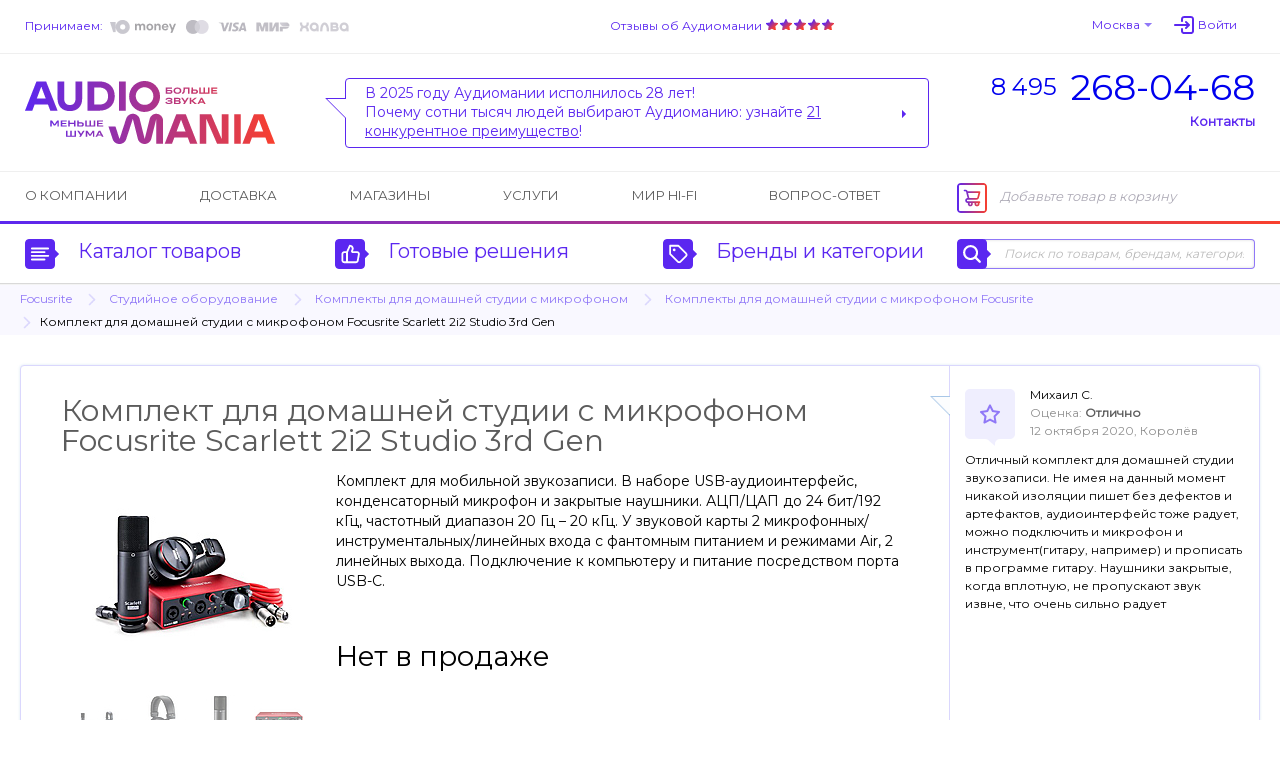

--- FILE ---
content_type: text/html; charset=UTF-8
request_url: https://www.audiomania.ru/home_record_mic_sets/focusrite/focusrite_scarlett_2i2_studio_3rd_gen.html
body_size: 16016
content:
<!DOCTYPE html>
<html>
<head>
	<title>Focusrite Scarlett 2i2 Studio 3rd Gen - комплект для домашней студии с микрофоном | Купить в магазине Аудиомания</title>
	<meta name="Description" content="Комплект для домашней студии с микрофоном Focusrite Scarlett 2i2 Studio 3rd Gen. Подробное описание и характеристики модели, отзывы покупателей, тесты, статьи и обзоры на нашем сайте. Доставка по всей России, салоны в Москве. Тел. (495) 268-04-68">
	<meta name="Keywords" content="Focusrite, Scarlett, 2i2, Studio, 3rd, Gen, комплект, для, домашней, студии, микрофоном, Купить, магазине, Аудиомания, Комплект, Подробное, описание, характеристики, модели, отзывы, покупателей, тесты, статьи, обзоры, нашем, сайте, Доставка, всей, России, салоны, Москве">
	<meta name="format-detection" content="telephone=no"/>
	<meta http-equiv="imagetoolbar" content="no"/>
	<meta http-equiv="Content-Type" content="text/html; charset=utf-8"/>
	<link rel="shortcut icon" type="image/x-icon" href="//img.audiomania.ru/favicon.ico"/>
	<link rel="canonical" href="https://www.audiomania.ru/home_record_mic_sets/focusrite/focusrite_scarlett_2i2_studio_3rd_gen.html"/>
	<link rel="alternate" media="only screen and (max-width: 640px)" href="https://m.audiomania.ru/home_record_mic_sets/focusrite/focusrite_scarlett_2i2_studio_3rd_gen.html">
	<link rel="apple-touch-icon" sizes="180x180" href="//img.audiomania.ru/imgs/apple-touch-icon.png">
	<link rel="icon" type="image/png" sizes="192x192" href="//img.audiomania.ru/imgs/android-chrome-192x192.png">
	<link rel="manifest" href="/manifest.json">
	<meta property="og:title" content="Комплект для домашней студии с микрофоном Focusrite Scarlett 2i2 Studio 3rd Gen"/>
	<meta property="og:url" content="https://www.audiomania.ru/home_record_mic_sets/focusrite/focusrite_scarlett_2i2_studio_3rd_gen.html"/>
	<meta property="og:site_name" content="Аудиомания - Хороший звук от А до Я"/>
	<meta property="og:type" content="website"/>
	<meta property="og:image" content="https://img.audiomania.ru/pics/goods/big/focusrite_scarlett_2i2_studio_3rd_gen_1123174473-1.jpg"/>
	<link href='https://fonts.googleapis.com/css?family=Montserrat' rel='stylesheet'>
	<link rel="stylesheet" type="text/css" href="//img.audiomania.ru/css/v5/common.css?89"/>
	<link rel="stylesheet" type="text/css" href="//img.audiomania.ru/css/v5/v4.css?167"/>
	<link rel="stylesheet" type="text/css" href="//img.audiomania.ru/css/v5/content/card.css?26"/>
	<link rel="stylesheet" href="//img.audiomania.ru/css/v5/plugins/jquery.fancybox.css?v=2.1.5" media="screen">
	<!--[if IE 7]><link rel="stylesheet" type="text/css" href="//img.audiomania.ru/css/v5/fix/ie7.css?1" /><![endif]-->
	<!--[if IE 8]><link rel="stylesheet" type="text/css" href="//img.audiomania.ru/css/v5/fix/ie8.css" /><![endif]-->
	<!--[if IE 9]><link rel="stylesheet" type="text/css" href="//img.audiomania.ru/css/v5/fix/ie9.css" /><![endif]-->
	<script type="text/javascript" src="//img.audiomania.ru/js/jquery-1.10.2.min.js"></script>
	<script type="text/javascript" src="//img.audiomania.ru/js/plugins/jquery-scrolltofixed-min.js"></script>
	<script type="text/javascript" src="//img.audiomania.ru/js/plugins/jquery.scrollTo.min.js"></script>
	<script type="text/javascript" src="//img.audiomania.ru/js/plugins/jquery.fancybox.pack.js?v=2.1.5"></script>	
	<script type="text/javascript" src="//img.audiomania.ru/js/plugins/slider.js?1"></script>
	<script type="text/javascript" src="//img.audiomania.ru/js/plugins/layout.js?123"></script>
	<script type="text/javascript" src="//img.audiomania.ru/js/plugins/content.js?2"></script>
	<script type="text/javascript" src="//img.audiomania.ru/js/plugins/tooltip.js"></script>
	<script type="text/javascript" src="//img.audiomania.ru/js/plugins/combobox.js"></script>
	<script type="text/javascript" src="//img.audiomania.ru/js/content/v4.js?292"></script>
	<script type="text/javascript" src="//img.audiomania.ru/js/content/card.js"></script>
	<script src="//code.jivo.ru/widget/oMqXEJzRyz" async></script>
	<script type="text/javascript" async src="https://searchcdn2.leadrive.me/c/am2/bundle.js"></script>
	<script type="text/javascript">
	var yaParams = {}; var yaCounter79823 = 1;
	(function(m,e,t,r,i,k,a){m[i]=m[i]||function(){(m[i].a=m[i].a||[]).push(arguments)};
	m[i].l=1*new Date();
	for (var j = 0; j < document.scripts.length; j++) {if (document.scripts[j].src === r) { return; }}
	k=e.createElement(t),a=e.getElementsByTagName(t)[0],k.async=1,k.src=r,a.parentNode.insertBefore(k,a)})
	(window, document, 'script', 'https://mc.yandex.ru/metrika/tag.js', 'ym');
	ym(79823, 'init', { clickmap:true, trackLinks:true, accurateTrackBounce:true, webvisor:true, ecommerce:'dataLayer', params:window.yaParams||{ } });
	</script>
	<script>(function(w,d,s,l,i){w[l]=w[l]||[];w[l].push({'gtm.start':new Date().getTime(),event:'gtm.js'});var f=d.getElementsByTagName(s)[0],j=d.createElement(s),dl=l!='dataLayer'?'&l='+l:'';j.async=true;j.src='https://www.googletagmanager.com/gtm.js?id='+i+dl;f.parentNode.insertBefore(j,f);})(window,document,'script','dataLayer','GTM-WB92P4');</script>
	<script async="true" type="text/javascript" src="//www.gdeslon.ru/landing.js"></script>
	<script>var _am_region_set='2|Москва|false';</script>
</head>
<body>
<noscript><div><img src="//mc.yandex.ru/watch/79823" style="position:absolute;left:-9999px;" /></div></noscript>
<noscript><iframe src="https://www.googletagmanager.com/ns.html?id=GTM-WB92P4" height="0" width="0" style="display:none;visibility:hidden"></iframe></noscript>
	<div id="fixed-menu">
		<div id="fixed-menu-content">
			<div class="layout clearfix">
				<div class="right-side-basket">
					<ul class="align-justify">
						<li class="cart-empty"><span class="icon-cart-empty rounded-angles"></span>Корзина</li>
						<li class="cart-not-empty" style="display:none;">
							<span class="icon-cart-not-empty"></span>
							<b class="basket-sum">0</b> руб.
							<a class="button blue-button-gradient transition-fast" href="https://www.audiomania.ru/shop/view_basket.html">Оформить заказ</a>
						</li>
					</ul>
				</div>
				<div class="left-side-menu">
					<ul class="align-justify">
						<li>
							<a id="fixed-logo" href="/"></a>
							<span id="fixed-phone" class="phone-msk"><a href="tel:84952680468"><sup>8 495</sup><b>268-04-68</b></a></span>
						</li>
						<li><a id="fixed-catalog-categories-link" class="link-blue-invert transition-faster"><span class="icon-catalog-fixed"></span>Каталог</a></li>
						<li><a id="fixed-search-link" class="link-blue-invert transition-faster"><span class="icon-search-fixed"></span>Поиск</a></li>
						<li><a id="user-profile-link" class="link-blue-invert transition-faster" href="https://www.audiomania.ru/shop/my_orders.html"><span class="icon-user-fixed"></span>Мой кабинет</a></li>
											</ul>
				</div>
			</div>
		</div>
		
		<div id="fixed-catalog-categories" class="slide-menu">
			<div class="layout">
				<ul class="slide-menu-items">
				<li class=rt1><a class="rounded-angles transition-faster" href="/hi-fi_akustika/"><span>Акустические системы</span></a></li>
<li class=rt2><a class="rounded-angles transition-faster" href="/usiliteli/"><span>Усилители</span></a></li>
<li class=rt4><a class="rounded-angles transition-faster" href="/cd_proigryvateli_i_transporty/"><span>CD-проигрыватели и транспорты</span></a></li>
<li class=rt15><a class="rounded-angles transition-faster" href="/setevoy_proigryvatel/"><span>Сетевые проигрыватели</span></a></li>
<li class=rt502><a class="rounded-angles transition-faster" href="/vinyl/"><span>Виниловые проигрыватели и аксессуары</span></a></li>
<li class=rt999776><a class="rounded-angles transition-faster" href="/vinilovye_plastinki/"><span>Виниловые пластинки</span></a></li>
<li class=rt999784><a class="rounded-angles transition-faster" href="/vintazhnye_plastinki/"><span>Винтажные виниловые пластинки</span></a></li>
<li class=rt505><a class="rounded-angles transition-faster" href="/aksessuary_dlya_plastinok/"><span>Всё для виниловых пластинок</span></a></li>
<li class=rt999783><a class="rounded-angles transition-faster" href="/stereokomplekty/"><span>Стереокомплекты</span></a></li>
<li class=rt1001><a class="rounded-angles transition-faster" href="/soundbar/"><span>Саундбары</span></a></li>
<li class=rt999777><a class="rounded-angles transition-faster" href="/dac/"><span>Внешние ЦАПы</span></a></li>
<li class=rt999778><a class="rounded-angles transition-faster" href="/portable_speakers/"><span>Портативные колонки и минисистемы</span></a></li>
<li class=rt999779><a class="rounded-angles transition-faster" href="/naushniki/"><span>Наушники</span></a></li>
<li class=rt999781><a class="rounded-angles transition-faster" href="/portable_hifi/"><span>Портативный Hi-Fi</span></a></li>
<li class=rt1000><a class="rounded-angles transition-faster" href="/mediapleer/"><span>Blu-ray и медиаплееры</span></a></li>
<li class=rt504><a class="rounded-angles transition-faster" href="/av_resivery_i_processory/"><span>AV-ресиверы и процессоры</span></a></li>
<li class=rt142><a class="rounded-angles transition-faster" href="/setevye_filtry_i_razvetviteli/"><span>Сетевые фильтры и разветвители</span></a></li>
<li class=rt11><a class="rounded-angles transition-faster" href="/hi-fi_kabeli_i_razemy/"><span>Кабели и разъёмы</span></a></li>
<li class=rt6><a class="rounded-angles transition-faster" href="/stojki_i_kronshtejny/"><span>Стойки и кронштейны</span></a></li>
<li class=rt5><a class="rounded-angles transition-faster" href="/televizory_i_proektory/"><span>Телевизоры, проекторы и экраны</span></a></li>
<li class=rt10><a class="rounded-angles transition-faster" href="/diy_audio/"><span>«Сделай сам»</span></a></li>
<li class=rt30><a class="rounded-angles transition-faster" href="/koncertnoe_oborudovanie/"><span>Профессиональное звуковое оборудование</span></a></li>
<li class=rt32><a class="rounded-angles transition-faster" href="/translyatsionnoe_oborudovanie/"><span>Трансляционное оборудование</span></a></li>
<li class=rt31><a class="rounded-angles transition-faster" href="/studijnoe_oborudovanie/"><span>Студийное оборудование</span></a></li>
<li class=rt26><a class="rounded-angles transition-faster" href="/zvuk_dlya_striminga_i_blogerov/"><span>Звуковое оборудование для стриминга и блогеров</span></a></li>
<li class=rt33><a class="rounded-angles transition-faster" href="/mikrofony_i_radiosistemy/"><span>Микрофоны и радиосистемы</span></a></li>
<li class=rt34><a class="rounded-angles transition-faster" href="/aksessuary_dlya_pro_audio/"><span>Коммутация и запчасти для профессионального аудио</span></a></li>
<li class=rt20><a class="rounded-angles transition-faster" href="/gitary/"><span>Гитары и гитарное оборудование</span></a></li>
<li class=rt21><a class="rounded-angles transition-faster" href="/klavishnye_instrumenty/"><span>Клавишные и язычковые инструменты</span></a></li>
<li class=rt25><a class="rounded-angles transition-faster" href="/prochie_muzykalnye_instrumenty/"><span>Прочие музыкальные инструменты</span></a></li>
<li class=rt800><a class="rounded-angles transition-faster" href="/suveniry-podarki/"><span>Подарки для любителей музыки</span></a></li>
<li class=rt2000><a class="rounded-angles transition-faster" href="/shop/discount.html"><span>Скидки и акции</span></a></li>
				</ul>
				<div class="clear"></div>
			</div>
		</div>
		<div id="fixed-search" class="slide-menu">
			<div class="layout">
				<form id="search_fixed" action="/search/" method="get">
					<div class="form-block">
						<label>Поиск по товарам, брендам, категориям:</label>
						<div class="catalog-search rounded-angles transition-faster">
							<input id="autocomplete_fix" type="text" class="rounded-angles icon-search-field-fixed" name="sq" placeholder="" />
						</div>
					</div>
					<div class="form-block">
						<input type="submit" class="rounded-angles form-block transition-faster" value="Найти">
					</div>
				</form>
				<div class="clear"></div>
			</div>
		</div>
		<div id="fixed-consultant" class="slide-menu"></div>
		<div class="block-shadow"></div>
	</div>	
	<div id="header">
		<div id="header-top">
			<div class="layout">
				<div id="header-pay">
					<a class="link-blue-light" href="/content/how_to_buy.html#3">Принимаем:</a>
					 
					<img src="//img.audiomania.ru/img/v5/payment-types-v2.png" title="Доступные способы оплаты">
									</div>
				<div id="header-user">
					<div class="drop-down" id="header-city-menu">
						<a class="drop-down-header link-blue-light arrow arrow-size-small-after arrow-blue-light-after arrow-blue-light-top-after arrow-blue-top-after-over transition-faster">Москва</a>
					</div>
						<input type=hidden id=auth-anticache value='e15c'><a class="absCenterPopUp js-login-form header-user-profile transition-faster"><span class="link-blue-light transition-faster">Войти</span></a>				</div>
				<div id="header-yandex-reviews">
					<a class="link-blue-light" href="/responses/">Отзывы об Аудиомании</a>
					<a href="/responses/"><div class="responses-stars"></div></a>				</div>
				<div class="clear"></div>
			</div>
		</div>
		
				<div id="header-info">
			<div class="layout">
				<a href="/" id="header-info-logo"></a>
				<div id="header-info-phones">
					<div><a href="tel:84952680468"><sup>8 495</sup><span>268-04-68</span></a></div>
										<span class="link-blue to-contact-page transition-faster">Контакты</span>
				</div>
				<div id="header-info-reviews">
					<div class="arrow rounded-angles">
						<span>В 2025 году Аудиомании исполнилось 28 лет!<br>
Почему сотни тысяч людей выбирают Аудиоманию: узнайте <u>21 конкурентное преимущество</u>!</span>
												<a class="arrow arrow-size-small-after arrow-blue-after arrow-blue-left-after" href="/1"></a>
											</div>
				</div>
				<div class="clear"></div>
			</div>
		</div>
		
		<div id="header-menu">
			<div class="layout clearfix">
				<div class="right-side-basket">
					<ul class="align-justify">
						<li class="cart-empty"><span class="icon-cart-empty rounded-angles"></span>Добавьте товар в корзину</li>
						<li class="cart-not-empty" style="display:none;">
							<span class="icon-cart-not-empty"></span>
							<b class="basket-sum">0</b> руб.
							<a class="button blue-button-gradient button-auto-30 transition-fast" href="https://www.audiomania.ru/shop/view_basket.html">Оформить заказ</a>
						</li>
					</ul>
				</div>
				<div class="left-side-menu">
					<ul class="align-justify">
						<li><a class="transition-faster" href="/content/art-1.html">О компании</a></li>
						<li><a class="transition-faster" href="/content/how_to_buy.html#4">Доставка</a></li>
												<li><a class="transition-faster" href="/contact/">Магазины</a></li>
						<li><a class="transition-faster" href="/install/">Услуги</a></li>
						<li><a class="transition-faster" href="/mirhifi/">Мир Hi-Fi</a></li>
						<li><a class="transition-faster" href="/faq/">Вопрос-ответ</a></li>
											</ul>
				</div>
			</div>
		</div>
		
		<div id="header-catalog">
			<div class="layout">
				<a id="header-catalog-categories-link" class="link-blue transition-faster" href="#">
					<span class="rounded-angles blue-icon icon-catalog arrow arrow-size-small-after arrow-blue-left-after">
						<span class="rounded-angles grey-icon-over arrow arrow-size-small-after arrow-grey-left-after arrow-size-middle-before arrow-white-before arrow-white-top-before transition-faster"></span>
					</span>
					Каталог товаров
				</a>
				<a id="header-ready-solutions-link" class="link-blue transition-faster" href="#">
					<span class="rounded-angles blue-icon icon-ready-solutions arrow arrow-size-small-after arrow-blue-left-after">
						<span class="rounded-angles grey-icon-over arrow arrow-size-small-after arrow-grey-left-after arrow-size-middle-before arrow-white-before arrow-white-top-before transition-faster"></span>
					</span>
					Готовые решения
				</a>
				<a id="header-catalog-by-brands-link" class="link-blue transition-faster" href="#">
					<span class="rounded-angles blue-icon icon-catalog-by-brands arrow arrow-size-small-after arrow-blue-left-after">
						<span class="rounded-angles grey-icon-over arrow arrow-size-small-after arrow-grey-left-after arrow-size-middle-before arrow-white-before arrow-white-top-before transition-faster"></span>
					</span>
					Бренды и категории
				</a>
				<div class="catalog-search rounded-angles transition-faster">
					<form id="search_top" action="/search/" method="get">
						<span class="rounded-angles blue-icon blue-icon-click icon-search arrow arrow-size-small-after arrow-blue-left-after button-search"><input type="submit" value="" /></span>
						<input type="text" id="autocomplete" class="rounded-angles" name="sq" placeholder="Поиск по товарам, брендам, категориям" />
					</form>
				</div>
				<div class="clear"></div>
			</div>
		</div>
		<div class="block-shadow"></div>
		<div id="header-catalog-categories" class="slide-menu">
			<div class="layout">
				<ul class="slide-menu-items">
					<li class=rt1><a class="rounded-angles transition-faster" href="/hi-fi_akustika/"><span>Акустические системы</span></a></li>
<li class=rt2><a class="rounded-angles transition-faster" href="/usiliteli/"><span>Усилители</span></a></li>
<li class=rt4><a class="rounded-angles transition-faster" href="/cd_proigryvateli_i_transporty/"><span>CD-проигрыватели и транспорты</span></a></li>
<li class=rt15><a class="rounded-angles transition-faster" href="/setevoy_proigryvatel/"><span>Сетевые проигрыватели</span></a></li>
<li class=rt502><a class="rounded-angles transition-faster" href="/vinyl/"><span>Виниловые проигрыватели и аксессуары</span></a></li>
<li class=rt999776><a class="rounded-angles transition-faster" href="/vinilovye_plastinki/"><span>Виниловые пластинки</span></a></li>
<li class=rt999784><a class="rounded-angles transition-faster" href="/vintazhnye_plastinki/"><span>Винтажные виниловые пластинки</span></a></li>
<li class=rt505><a class="rounded-angles transition-faster" href="/aksessuary_dlya_plastinok/"><span>Всё для виниловых пластинок</span></a></li>
<li class=rt999783><a class="rounded-angles transition-faster" href="/stereokomplekty/"><span>Стереокомплекты</span></a></li>
<li class=rt1001><a class="rounded-angles transition-faster" href="/soundbar/"><span>Саундбары</span></a></li>
<li class=rt999777><a class="rounded-angles transition-faster" href="/dac/"><span>Внешние ЦАПы</span></a></li>
<li class=rt999778><a class="rounded-angles transition-faster" href="/portable_speakers/"><span>Портативные колонки и минисистемы</span></a></li>
<li class=rt999779><a class="rounded-angles transition-faster" href="/naushniki/"><span>Наушники</span></a></li>
<li class=rt999781><a class="rounded-angles transition-faster" href="/portable_hifi/"><span>Портативный Hi-Fi</span></a></li>
<li class=rt1000><a class="rounded-angles transition-faster" href="/mediapleer/"><span>Blu-ray и медиаплееры</span></a></li>
<li class=rt504><a class="rounded-angles transition-faster" href="/av_resivery_i_processory/"><span>AV-ресиверы и процессоры</span></a></li>
<li class=rt142><a class="rounded-angles transition-faster" href="/setevye_filtry_i_razvetviteli/"><span>Сетевые фильтры и разветвители</span></a></li>
<li class=rt11><a class="rounded-angles transition-faster" href="/hi-fi_kabeli_i_razemy/"><span>Кабели и разъёмы</span></a></li>
<li class=rt6><a class="rounded-angles transition-faster" href="/stojki_i_kronshtejny/"><span>Стойки и кронштейны</span></a></li>
<li class=rt5><a class="rounded-angles transition-faster" href="/televizory_i_proektory/"><span>Телевизоры, проекторы и экраны</span></a></li>
<li class=rt10><a class="rounded-angles transition-faster" href="/diy_audio/"><span>«Сделай сам»</span></a></li>
<li class=rt30><a class="rounded-angles transition-faster" href="/koncertnoe_oborudovanie/"><span>Профессиональное звуковое оборудование</span></a></li>
<li class=rt32><a class="rounded-angles transition-faster" href="/translyatsionnoe_oborudovanie/"><span>Трансляционное оборудование</span></a></li>
<li class=rt31><a class="rounded-angles transition-faster" href="/studijnoe_oborudovanie/"><span>Студийное оборудование</span></a></li>
<li class=rt26><a class="rounded-angles transition-faster" href="/zvuk_dlya_striminga_i_blogerov/"><span>Звуковое оборудование для стриминга и блогеров</span></a></li>
<li class=rt33><a class="rounded-angles transition-faster" href="/mikrofony_i_radiosistemy/"><span>Микрофоны и радиосистемы</span></a></li>
<li class=rt34><a class="rounded-angles transition-faster" href="/aksessuary_dlya_pro_audio/"><span>Коммутация и запчасти для профессионального аудио</span></a></li>
<li class=rt20><a class="rounded-angles transition-faster" href="/gitary/"><span>Гитары и гитарное оборудование</span></a></li>
<li class=rt21><a class="rounded-angles transition-faster" href="/klavishnye_instrumenty/"><span>Клавишные и язычковые инструменты</span></a></li>
<li class=rt25><a class="rounded-angles transition-faster" href="/prochie_muzykalnye_instrumenty/"><span>Прочие музыкальные инструменты</span></a></li>
<li class=rt800><a class="rounded-angles transition-faster" href="/suveniry-podarki/"><span>Подарки для любителей музыки</span></a></li>
<li class=rt2000><a class="rounded-angles transition-faster" href="/shop/discount.html"><span>Скидки и акции</span></a></li>
				</ul>
				<div class="clear"></div>
			</div>
		</div>
		<div id="header-ready-solutions" class="slide-menu">
			<div class="layout">
				<ul class="slide-menu-items">
				<li class=rd1><a class="rounded-angles transition-faster" href="/ready/home_theatre.html"><span>Домашний кинотеатр</span></a></li><li class=rd5><a class="rounded-angles transition-faster" href="/ready/stereo.html"><span>Стереосистемы <nobr>для дома</nobr></span></a></li><li class=rd3><a class="rounded-angles transition-faster" href="/ready/hifi_for_computer.html"><span>Hi-Fi звук с компьютера</span></a></li><li class=rd4><a class="rounded-angles transition-faster" href="/ready/hifi_from_smartphone.html"><span>Hi-Fi звук со смартфона</span></a></li><li class=rd10><a class="rounded-angles transition-faster" href="/ready/wireless_music.html"><span>Музыка без проводов</span></a></li><li class=rd6><a class="rounded-angles transition-faster" href="/ready/inwall_allweather.html"><span>Встраиваемые и уличные решения</span></a></li><li class=rd8><a class="rounded-angles transition-faster" href="/ready/design_solutions.html"><span>Дизайнерские решения</span></a></li><li class=rd9><a class="rounded-angles transition-faster" href="/ready/club_bar_restaraunt.html"><span>Звук для ресторана, клуба, бара</span></a></li>								<li class=rt999783><a class="rounded-angles transition-faster" href="/stereokomplekty/"><span>Стереокомплекты</span></a></li>
				<li class=rt100><a class="rounded-angles transition-faster" href="/shop/cat-100.html"><span>Профессиональное аудио</span></a></li>
				<li class=rt999782><a class="rounded-angles transition-faster" href="/muzykalnye_intrumenty/"><span>Музыкальные инструменты и аппаратура</span></a></li>
				</ul>
				<div class="clear"></div>
			</div>
		</div>
		<div id="header-catalog-by-brands" class="slide-menu">
			<div class="layout">
				<form class="default-form" action="" method="post">
					<div class="form-block">
						<label for="products-list">Тип товара:
							<select multiple class="combobox" name="product" id="products-list"><option value=''>Любой</option></select>
						</label>
					</div>
					<a href="#" class="form-block invert-button icon-invert"></a>
					<div class="form-block">
						<label for="brands-list"><span>Бренд:</span>
							<select multiple class="combobox" name="brand" id="brands-list"><option value=''>Любой</option></select>
						</label>
					</div>
					<button class="form-block light-blue-button-gradient rounded-angles transition-faster" type="submit">Выберите</button>
				</form>
				<div class="clear"></div>
			</div>
		</div>
		<div id="header-consultant" class="slide-menu"></div>
				
	
	<div class="block-bread-crumbs2"><div class="layout"><ul class="clearfix"><li><a href="/shop/focusrite.html" class="link-blue-light transition-fast">Focusrite</a><li class="root"><a href="/studijnoe_oborudovanie/" class="link-blue-light transition-fast">Студийное оборудование</a><li><a href="/home_record_mic_sets/" class="link-blue-light transition-fast">Комплекты для домашней студии с микрофоном</a><li><a href="/home_record_mic_sets/focusrite/" class="link-blue-light transition-fast">Комплекты для домашней студии с микрофоном Focusrite</a><li class="active">Комплект для домашней студии с микрофоном Focusrite Scarlett 2i2 Studio 3rd Gen</li></ul></div></div>	
	</div>
	<div class="layout">
	<div id="content" itemscope itemtype="http://schema.org/Product"><input type=hidden class=ym_detail_products value='64255||Комплект для домашней студии с микрофоном Focusrite Scarlett 2i2 Studio 3rd Gen||Focusrite{851}||Профессиональное аудио{100}/Комплекты для домашней студии с микрофоном{100288}'>
			<div class="block-goods-card-v3 clearfix">
				<div class="goods-item am-item-card" id="group_439820">
					<div class="top-line clearfix">
						<div class="item-name-head3"><h1 itemprop="name">Комплект для домашней студии с микрофоном Focusrite Scarlett 2i2 Studio 3rd Gen</h1></div>
						<meta itemprop="description" content="Комплект для мобильной звукозаписи. В наборе USB-аудиоинтерфейс, конденсаторный микрофон и закрытые наушники. АЦП/ЦАП до 24 бит/192 кГц, частотный диапазон 20 Гц – 20 кГц. У звуковой карты 2 микрофонных/инструментальных/линейных входа с фантомным питанием и режимами Air, 2 линейных выхода. Подключение к компьютеру и питание посредством порта USB-C."/><meta itemprop="brand" content="Focusrite"/>					</div>
					
					<div class="clearfix">
						<div class="block-am-images">
							<div class="goods-big-image2">
								<a class="fancybox" rel="group" title="Комплект для домашней студии с микрофоном Focusrite Scarlett 2i2 Studio 3rd Gen" href="//img.audiomania.ru/pics/goods/original/f/focusrite_scarlett_2i2_studio_3rd_gen_1123174473-1.jpg"><img itemprop="image" src="//img.audiomania.ru/pics/goods/200/f/focusrite_scarlett_2i2_studio_3rd_gen_1123174473-1.jpg" alt="Комплект для домашней студии с микрофоном Focusrite Scarlett 2i2 Studio 3rd Gen"></a></div><div class="goods-tumbs-images"><div class="goods-thumbs-item2 transition-fast"><a class="fancybox" rel="group" title="Комплект для домашней студии с микрофоном Focusrite Scarlett 2i2 Studio 3rd Gen" href="//img.audiomania.ru/pics/goods/original/f/focusrite_scarlett_2i2_studio_3rd_gen_1123187575-2.jpg"><img src="//img.audiomania.ru/pics/goods/50/f/focusrite_scarlett_2i2_studio_3rd_gen_1123187575-2.jpg" alt="Комплект для домашней студии с микрофоном Focusrite Scarlett 2i2 Studio 3rd Gen"></a></div>
<div class="goods-thumbs-item2 transition-fast"><a class="fancybox" rel="group" title="Комплект для домашней студии с микрофоном Focusrite Scarlett 2i2 Studio 3rd Gen" href="//img.audiomania.ru/pics/goods/original/f/focusrite_scarlett_2i2_studio_3rd_gen_1123194166-3.jpg"><img src="//img.audiomania.ru/pics/goods/50/f/focusrite_scarlett_2i2_studio_3rd_gen_1123194166-3.jpg" alt="Комплект для домашней студии с микрофоном Focusrite Scarlett 2i2 Studio 3rd Gen"></a></div>
<div class="goods-thumbs-item2 transition-fast"><a class="fancybox" rel="group" title="Комплект для домашней студии с микрофоном Focusrite Scarlett 2i2 Studio 3rd Gen" href="//img.audiomania.ru/pics/goods/original/f/focusrite_scarlett_solo_studio_3rd_gen5.jpg"><img src="//img.audiomania.ru/pics/goods/50/f/focusrite_scarlett_solo_studio_3rd_gen5.jpg" alt="Комплект для домашней студии с микрофоном Focusrite Scarlett 2i2 Studio 3rd Gen"></a></div>
<div class="goods-thumbs-item2 transition-fast"><a class="fancybox" rel="group" title="Комплект для домашней студии с микрофоном Focusrite Scarlett 2i2 Studio 3rd Gen" href="//img.audiomania.ru/pics/goods/original/f/focusrite_scarlett_2i2_3rd_gen_1122234371-1.jpg"><img src="//img.audiomania.ru/pics/goods/50/f/focusrite_scarlett_2i2_3rd_gen_1122234371-1.jpg" alt="Комплект для домашней студии с микрофоном Focusrite Scarlett 2i2 Studio 3rd Gen"></a></div>
<div class="goods-thumbs-item2 transition-fast"><a class="fancybox" rel="group" title="Комплект для домашней студии с микрофоном Focusrite Scarlett 2i2 Studio 3rd Gen" href="//img.audiomania.ru/pics/goods/original/f/focusrite_scarlett_2i2_3rd_gen_1122256984-3.jpg"><img src="//img.audiomania.ru/pics/goods/50/f/focusrite_scarlett_2i2_3rd_gen_1122256984-3.jpg" alt="Комплект для домашней студии с микрофоном Focusrite Scarlett 2i2 Studio 3rd Gen"></a></div>
<div class="goods-thumbs-item2 transition-fast"><a class="fancybox" rel="group" title="Комплект для домашней студии с микрофоном Focusrite Scarlett 2i2 Studio 3rd Gen" href="//img.audiomania.ru/pics/goods/original/f/focusrite_scarlett_2i2_studio_3rd_gen4.jpg"><img src="//img.audiomania.ru/pics/goods/50/f/focusrite_scarlett_2i2_studio_3rd_gen4.jpg" alt="Комплект для домашней студии с микрофоном Focusrite Scarlett 2i2 Studio 3rd Gen"></a></div>
<div class="goods-thumbs-item2 transition-fast"><a class="fancybox" rel="group" title="Комплект для домашней студии с микрофоном Focusrite Scarlett 2i2 Studio 3rd Gen" href="//img.audiomania.ru/pics/goods/original/f/focusrite_scarlett_2i2_studio_3rd_gen3.jpg"><img src="//img.audiomania.ru/pics/goods/50/f/focusrite_scarlett_2i2_studio_3rd_gen3.jpg" alt="Комплект для домашней студии с микрофоном Focusrite Scarlett 2i2 Studio 3rd Gen"></a></div></div></div><div class="block-goods-short-description2"><div class="goods-short-description"><div class="d">Комплект для мобильной звукозаписи. В наборе USB-аудиоинтерфейс, конденсаторный микрофон и закрытые наушники. АЦП/ЦАП до 24 бит/192 кГц, частотный диапазон 20 Гц – 20 кГц. У звуковой карты 2 микрофонных/инструментальных/линейных входа с фантомным питанием и режимами Air, 2 линейных выхода. Подключение к компьютеру и питание посредством порта USB-C.</div></div><div class="sale-closed">Нет в продаже</div>						</div>
					</div>
				</div>
				
				<div class="block-card-review"><div class="card-review-item double-size">
							<div class="card-review-user-image"><img src="/img/v5/icon-bubble.png" style="width:50px;" alt=""></div>
							<div class="card-review-user-info">
								<span class="review-user-name">Михаил С.</span><span class="review-user-rating">Оценка: <strong>Отлично</strong></span><span class="review-user-info">12 октября 2020, Королёв</span>
							</div>
							<div class="card-review-text clear">Отличный комплект для домашней студии звукозаписи. Не имея на данный момент никакой изоляции пишет без дефектов и артефактов, аудиоинтерфейс тоже радует, можно подключить и микрофон и инструмент(гитару, например) и прописать в программе гитару. Наушники закрытые, когда вплотную, не пропускают звук извне, что очень сильно радует</div>
						</div></div>			</div>

			<div class="block-goods-list"><ul class="goods-list list-style alternate"><li class="rounded-angles goods-item transition-fast">Данного товара нет в продаже, но <b>мы рады предложить Вам его следующее поколение</b>. Будем рады ответить на возникающие вопросы. Наша бесплатная горячая линия 8-800-555-1580 работает с 9:00 до 21:00 по московскому времени.</li><li class="rounded-angles goods-item transition-fast"><div class="goods-main-info clearfix"><div class="image clearfix"><a class="fancybox" title="Комплект для домашней студии с микрофоном Focusrite Scarlett 2i2 Studio 4th Gen" href="//img.audiomania.ru/pics/goods/original/f/focusrite_scarlett_2i2_studio_4th_gen_3033376761-1.jpg"><img src="//img.audiomania.ru/pics/goods/small/focusrite_scarlett_2i2_studio_4th_gen_3033376761-1.jpg" alt="Комплект для домашней студии с микрофоном Focusrite Scarlett 2i2 Studio 4th Gen"></a></div><div class="additional-info clearfix"><div class="left-side clearfix"><span class="rounded-angles label-sale">скидка 10%</span><span class="rounded-angles label-front label-pid" name="pa_3509_96476">арт. 96476</span></div></div><div class="goods-item-name"><a href="/home_record_mic_sets/focusrite/focusrite_scarlett_2i2_studio_4th_gen.html#96476"><span class="link-blue-invert transition-faster">Комплект для домашней студии с микрофоном Focusrite Scarlett 2i2 Studio 4th Gen</span></a><p class="descr">Комплект для мобильной звукозаписи. Набор из 2-канального USB-аудиоинтерфейса 2i2, конденсаторного микрофона и закрытых наушников. АЦП/ЦАП – 24 бит/192 кГц, динамический диапазон до 120 дБ. Микрофонные преампы с усилением +69 дБ, 2 режима окраса Air, функции Safe и Auto Gain, фантомное питание +48 В. Балансные выходы, подключение и питание по USB.</p></div><div class="goods-item-info"><div class="buttons"><a name="_96476" class="absCenterPopUp js-add-to-basket g-id-439820 button blue-button-gradient button-110-40 transition-faster"><span class="cart-v5">Купить</span></a></div><div class="infopricev2"><span class="price-sale">37 800 <span class="price-suffix">руб.</span></span><span class="price-v3 price-sale">33 900</span> <span class="price-suffix price-sale">руб.</span> <span class="type">/ штука</span></div></div></div></li></ul></div>			
			<div id="col-right-2-right">
			<div class="block block-honors"><h2 class="h1-block-header top-padding">Награды</h2><div class="clearfix"><div class="item-v2 transition-faster"><a target="_blank" href="https://www.rollingstone.com/product-recommendations/product-recommendations-lists/the-rolling-stone-audio-awards-2021-1157080/best-audio-interface-focusrite-scarlett-2i2-1161721/" title="Rolling Stone Audio Awards 2021"><img src="//img.audiomania.ru/pics/awards/Rolling-Stone-Audio-Awards-2021.jpg" alt="Rolling Stone Audio Awards 2021"></a></div></div></div><div class="block block-accessories"><h2 class="h1-block-header">Аксессуары</h2><div class="block-item"><div class="clearfix"><div class="item-v2 transition-faster"><div class="item-img"><a href="/pop_filtr/bespeco/bespeco_fpop01.html#74319"><img src="//img.audiomania.ru/pics/goods/bespeco_fpop01-1.jpg" alt="Поп-фильтр Bespeco FPOP01"></a></div><div class="item-name2"><a href="/pop_filtr/bespeco/bespeco_fpop01.html#74319"><span class="link-blue-invert transition-faster">Поп-фильтр Bespeco FPOP01</span></a></div><div class="item-cost">1 990 руб.</div><div class="buttons"><input type="submit" name="_74319" class="absCenterPopUp js-add-to-basket g-id-447959 light-blue-button-gradient rounded-angles" value="В корзину"></div></div><div class="item-v2 transition-faster"><div class="item-img"><a href="/mikrofonnaya_stojka/quik_lok/quiklok_a188.html#5033502"><img src="//img.audiomania.ru/pics/goods/quik_lok_a-188-1.jpg" alt="Микрофонная стойка Quik Lok A-188 BK"></a></div><div class="item-name2"><a href="/mikrofonnaya_stojka/quik_lok/quiklok_a188.html#5033502"><span class="link-blue-invert transition-faster">Микрофонная стойка Quik Lok A-188 BK</span></a></div><div class="item-cost">3 450 руб.</div><div class="buttons"><input type="submit" name="_5033502" class="absCenterPopUp js-add-to-basket g-id-383806 light-blue-button-gradient rounded-angles" value="В корзину"></div></div><div class="item-v2 transition-faster"><div class="item-img"><a href="/pop_filtr/k&m/konigmeyer_23956-000-55.html#5045835"><img src="//img.audiomania.ru/pics/goods/konigmeyer-23956-000-55-1.jpg" alt="Поп-фильтр K&amp;M 23956-000-55"></a></div><div class="item-name2"><a href="/pop_filtr/k&m/konigmeyer_23956-000-55.html#5045835"><span class="link-blue-invert transition-faster">Поп-фильтр K&M 23956-000-55</span></a></div><div class="item-cost">3 977 руб.</div><div class="buttons"><input type="submit" name="_5045835" class="absCenterPopUp js-add-to-basket g-id-395912 light-blue-button-gradient rounded-angles" value="В корзину"></div></div><div class="item-v2 transition-faster"><div class="item-img"><a href="/pantograf/bespeco/bespeco_msra10.html#74354"><img src="//img.audiomania.ru/pics/goods/bespeco_msra10-1.jpg" alt="Пантограф Bespeco MSRA10"></a></div><div class="item-name2"><a href="/pantograf/bespeco/bespeco_msra10.html#74354"><span class="link-blue-invert transition-faster">Пантограф Bespeco MSRA10</span></a></div><div class="item-cost">11 760 руб.</div><div class="buttons"><input type="submit" name="_74354" class="absCenterPopUp js-add-to-basket g-id-447982 light-blue-button-gradient rounded-angles" value="В корзину"></div></div></div></div></div><div class="block block-aboutbrand"><h2 class="h1-block-header">О бренде</h2><div><div class="image-holder"><a href="/shop/focusrite.html" title="Focusrite"><img src="//img.audiomania.ru/image/brands/Focusrite.jpg" alt="Focusrite"></a></div><p>Focusrite – это производитель профессионального аудиооборудования с головным офисом в Англии. Компания известна своими аудиоинтерфейсами, предусилителями для микрофонов, микшерными консолями, аналоговыми эквалайзерами, а также и цифровым оборудованием и программным обеспечением.</p><a class="block-item transition-faster" href="/shop/focusrite.html"><span class="transition-faster">Подробнее о бренде Focusrite</span></a><a class="block-item transition-faster" href="/reviews/focusrite.html"><span class="transition-faster">Обзоры товаров под маркой Focusrite (1)</span></a><a class="block-item transition-faster" href="http://www.focusrite.com/" target="_blank"><span class="transition-faster">Официальный сайт Focusrite<br><strong>www.focusrite.com</strong></span></a><div class="block-item transition-faster">Аудиомания &#151; официальный дилер <nobr>Focusrite</nobr></div></div></div><div class="block block-print-version"><a rel="nofollow" href="/print/home_record_mic_sets/focusrite/focusrite_scarlett_2i2_studio_3rd_gen.html"><span class="link-blue-light">напечатать данную страницу</span></a></div></div><div id="col-right-2-center"><div class="block-tabs"><div class="tabs"><ul><li class="active"><a class="link-blue-invert" data-tabsId="tabs-1">Описание</a></li><li><a class="link-blue-invert" data-tabsId="tabs-2">Отзывы <span>1</span></a></li><li><a class="link-blue-invert" data-tabsId="tabs-5">Возврат и обмен</a></li></ul></div><div class="tabs-items" id="tabs-1"><div class="block-tabs-item product-description"><h2>Описание комплекта для домашней студии с микрофоном Focusrite Scarlett 2i2 Studio 3rd Gen</h2><div class="manual"><a target="_blank" href="//img.audiomania.ru/data/focusrite_scarlett_2i2_studio_3rd_gen.pdf" class="transition-faster"><img src="/img/pdf-icon.png" alt=""><p><span class="link-blue-invert transition-faster">Скачать инструкцию по эксплуатации</span><br>комплекта для домашней студии с микрофоном Focusrite Scarlett 2i2 Studio 3rd Gen</p></a></div>
<p align=justify>Focusrite Scarlett 2i2 Studio 3rd Gen – это комплект для мобильной звукозаписи, относящийся к третьему поколению популярной серии Scarlett. В составе находятся USB-аудиоинтерфейс Scarlett 2i2 3rd Gen, микрофон Scarlett CM25 MkIII и закрытые наушники Scarlett HP60 MkIII. Переиздание отличается от предшественника улучшенными техническими характеристиками всех устройств, а также дополненным и упрощенным функционалом звуковой карты для еще большего комфорта и удобства в работе.</p>
<p align=justify>Аудиоинтерфейс оснащен 24-битными АЦ/ЦА-преобразователями, которые поддерживают работу в частотах дискретизации до 192 кГц. Это дает возможность осуществлять запись в наиболее высоком и современном профессиональном формате. Динамический диапазон системы превышает 100 дБ, а озвучиваемый и воспроизводимый спектр частот простирается от 20 Гц до 20 кГц. Модель имеет два входа на разъемах Combo Jack/XLR, которые оборудованы высококачественными микрофонными предусилителями, фантомным питанием 48 В, а также режимами Air, эмулирующими винтажные трансформаторные предусилители Focusrite ISA. При активации этого режима происходит существенная сатурация высоких частот, за счет чего тембр приобретает более прозрачный и воздушный окрас. К вышеупомянутым входам можно подключать микрофонные, линейные или инструментальные источники звука. Усилить входной сигнал позволяется до +56 дБ, регуляторы усиления имеют 3-цветную светодиодную индикацию входной громкости, которая может сообщить как об оптимальном уровне громкости, так и о наличии перегрузки. Также присутствует возможность мониторинга без какой-либо программной задержки. Для подключения акустической системы или мониторной линии есть два балансных линейных выхода на разъемах 1/4'' Jack TRS. Этим же разъемом представлен выход для наушников. Коммутация с компьютером осуществляется посредством порта USB-C, по нему же устройство получает питание. Среди совместимых платформ есть Windows и macOS.</p>
<p align=justify>Микрофон Scarlett CM25 MkIII оснащен электретным конденсаторным капсюлем, который обеспечивает высокую чувствительность к тихим звукам, а также более насыщенное и естественное звучание по сравнению с динамическими моделями. Данный микрофон хорошо проявит себя при записи вокала, речи и акустических музыкальных инструментов с богатым динамическим диапазоном. Разборчивому и ясному тембру способствует и кардиоидная диаграмма направленности, которая подавляет аудиосигналы по сторонам и сзади от капсюля, оставляя лишь зону слышимости перед ним. Для работоспособности требуется фантомное питание 48 В, которое может обеспечить звуковая карта из этого набора. Выход сделан на стандартном 3-контактном разъеме XLR.</p>
<p align=justify>Наушники Scarlett HP60 MkIII являются закрытыми, что обеспечивает хорошую звукоизоляцию, необходимую для чистой звукозаписи. Диаметр мембраны равняется 50 мм, а частотный диапазон лежит в спектре от 20 Гц до 20 кГц. Наушники имеют сопротивление 32 Ом, а максимальная выходная мощность может доходить до 1.2 Вт. Модель оснащена несъемным кабелем длиной примерно 3 метра с выходным разъемом 1/8'' Jack TRS.</p>
<p align=justify>Focusrite Scarlett 2i2 Studio 3rd Gen представляет собой полноценный комплект для мобильной звукозаписи, идеально подходящий для начинающих звукорежиссеров, работающих дома, или же для музыкантов, которые сами записывают собственное творчество. Высокие характеристики всех устройств из набора позволяют получить на выходе аудиоматериал профессионального качества, подходящий для последующего сведения и издания под видом сингла или полноценного альбома. Комплектация включает в себя множество полезных аксессуаров, таких как XLR-кабель длиной 3 метра, резьбовой адаптер, кабель USB-C – USB-A и переходник miniJack – Jack для подключения наушников. Также вместе с устройствами предоставляются лицензионные ключи для активации программ Ableton Live Lite и Pro Tools First, наборов плагинов от Focusrite и Softube, а также для любых четырех инструментов из VSTi-плагина XLN Audio Addictive Keys.</p><hr class="separator"><h2>Особенности комплекта для домашней студии с микрофоном Focusrite Scarlett 2i2 Studio 3rd Gen</h2>
<ul class=features>
<li>Комплект для мобильной звукозаписи третьего поколения</li>
<li>Состоит из USB-аудиоинтерфейса Scarlett 2i2 3rd Gen, конденсаторного микрофона Scarlett CM25 MkIII и закрытых наушников Scarlett HP60 MkIII </li>
<li>АЦП/ЦАП аудиоинтерфейса до 24 бит/192 кГц</li>
<li>2 микрофонных/инструментальных/линейных выхода с фантомным питанием</li>
<li>Режим Air эмулирует звучание трансформаторного предусилителя Focusrite ISA</li>
<li>2 балансных линейных выхода, выход для наушников</li>
<li>Возможность мониторинга входного сигнала без задержки</li>
<li>Коммутация с ПК и энергообеспечение по шине USB-C</li>
<li>Микрофон имеет кардиоидную диаграмму направленности</li>
<li>Наушники с сопротивлением 32 Ом</li>
<li>В комплекте лицензионные ключи для множества программ и плагинов для создания музыки, а также различные аксессуары для устройств</li>
</ul><hr class="separator"><h2>Характеристики комплекта для домашней студии с микрофоном Focusrite Scarlett 2i2 Studio 3rd Gen</h2><table class=base-table><tr><td class=tech-name colspan=2><b>Общие данные</b></td></tr><tr><td>Тип</td><td class=tech-data>комплект для мобильной звукозаписи</td></tr><tr><td class=tech-name>Аксессуары в комплекте</td><td class=tech-data>резьбовой адаптер 5/8'' – 3/8'', переходник miniJack – Jack, кабель Red XLR (3 м), кабель USB-C – USB-A, лицензионные ключи для программ и плагинов Ableton Live Lite, Pro Tools First, XLN Audio Addictive Keys, Focusrite Red 2 и Red 3, а также Softube Time и Tone Bundle</td></tr><tr><td class=tech-name colspan=2><b>USB-аудиоинтерфейс Scarlett 2i2 Studio 3rd Gen</b></td></tr><tr><td class=tech-name>Каналы</td><td class=tech-data>2 входа и 2 выхода</td></tr><tr><td class=tech-name>АЦП/ЦАП</td><td class=tech-data>24 бит/192 кГц</td></tr><tr><td class=tech-name>Частотный диапазон</td><td class=tech-data>20 Гц – 20 кГц</td></tr><tr><td class=tech-name>Максимальный входной уровень</td><td class=tech-data>+9 дБн (mic in), +22 дБн (line in), +12.5 дБн (inst in)</td></tr><tr><td class=tech-name>Максимальный выходной уровень</td><td class=tech-data>+15.5 дБн (line out, 0 dBFS), +7 дБн (phones out)</td></tr><tr><td class=tech-name>Входное сопротивление</td><td class=tech-data>3 кОм (mic in), 60 кОм (line in), 1.5 МОм (inst in)</td></tr><tr><td class=tech-name>Выходное сопротивление</td><td class=tech-data>430 Ом (line out), <1 Ом (phones out)</td></tr><tr><td class=tech-name>Коэффициент гармонических искажений</td><td class=tech-data><0.0012% (mic in), <0.002% (line in/line out/phones out), <0.03% (inst in)</td></tr><tr><td class=tech-name>Диапазон усиления</td><td class=tech-data>+56 дБ (mic/line/inst in)</td></tr><tr><td class=tech-name>Динамический диапазон</td><td class=tech-data>111 дБ (mic in), 110.5 дБ (line in), 110 дБ (inst in), 108 дБ (line out), 104 дБ (phones out)</td></tr><tr><td class=tech-name>Эквивалентный уровень шума</td><td class=tech-data>-128 дБ (mic in)</td></tr><tr><td class=tech-name>Типы эффектов</td><td class=tech-data>режим Air (имитация трансформаторного усилителя ISA)</td></tr><tr><td class=tech-name>Входы</td><td class=tech-data>2 x Combo Jack/XLR mic/line/inst in</td></tr><tr><td class=tech-name>Выходы</td><td class=tech-data>2 x 1/4'' Jack TRS balanced line out, 1 x 1/4'' Jack TRS phones out</td></tr><tr><td class=tech-name>MIDI-интерфейс</td><td class=tech-data>нет</td></tr><tr><td class=tech-name>USB-интерфейс</td><td class=tech-data>1 x USB-C</td></tr><tr><td class=tech-name>Фантомное питание</td><td class=tech-data>есть, 48 В</td></tr><tr><td class=tech-name>Корпус</td><td class=tech-data>металлический</td></tr><tr><td class=tech-name>Питание</td><td class=tech-data>по USB</td></tr><tr><td class=tech-name>Совместимость</td><td class=tech-data>Windows, macOS</td></tr><tr><td class=tech-name>Габариты</td><td class=tech-data>175 x 47.5 x 98.8 мм</td></tr><tr><td class=tech-name>Вес</td><td class=tech-data>0.47 кг</td></tr><tr><td class=tech-name colspan=2><b>Микрофон Scarlett CM25 MkIII</b></td></tr><tr><td class=tech-name>Тип капсюля</td><td class=tech-data>электретный конденсаторный</td></tr><tr><td class=tech-name>Диаметр диафрагмы</td><td class=tech-data>20 мм</td></tr><tr><td class=tech-name>Диаграмма направленности</td><td class=tech-data>кардиоидная</td></tr><tr><td class=tech-name>Частотный диапазон</td><td class=tech-data>20 Гц – 20 кГц</td></tr><tr><td class=tech-name>Чувствительность</td><td class=tech-data>-36 дБ (+/-2 дБ)</td></tr><tr><td class=tech-name>Сопротивление</td><td class=tech-data>200 Ом (+/-30%)</td></tr><tr><td class=tech-name>Рекомендуемое сопротивление нагрузки</td><td class=tech-data>>10 кОм</td></tr><tr><td class=tech-name>Эквивалентный уровень шума</td><td class=tech-data>16 дБ (A)</td></tr><tr><td class=tech-name>Соотношение сигнал/шум</td><td class=tech-data>74 дБ</td></tr><tr><td class=tech-name>Разъем</td><td class=tech-data>1 x 3-pin XLR</td></tr><tr><td class=tech-name>Питание</td><td class=tech-data>фантомное питание 48 В (3 мА)</td></tr><tr><td class=tech-name>Крепление</td><td class=tech-data>стандартное с резьбой 5/8''</td></tr><tr><td class=tech-name>Габариты</td><td class=tech-data>49.5 мм (диаметр), 158 мм (длина)</td></tr><tr><td class=tech-name>Вес</td><td class=tech-data>496 г</td></tr><tr><td class=tech-name colspan=2><b>Наушники Scarlett HP60 MkIII</b></td></tr><tr><td>Тип</td><td class=tech-data>закрытые</td></tr><tr><td class=tech-name>Диаметр мембраны</td><td class=tech-data>50 мм</td></tr><tr><td class=tech-name>Частотный диапазон</td><td class=tech-data>20 Гц – 20 кГц</td></tr><tr><td class=tech-name>Сопротивление</td><td class=tech-data>32 Ом</td></tr><tr><td class=tech-name>Чувствительность</td><td class=tech-data>98 дБ (+/-3 дБ)</td></tr><tr><td class=tech-name>Максимальная выходная мощность</td><td class=tech-data>1.2 Вт</td></tr><tr><td class=tech-name>Длина кабеля</td><td class=tech-data>прибл. 3 метра</td></tr><tr><td class=tech-name>Разъем</td><td class=tech-data>1 x 1/8'' Jack TRS</td></tr><tr><td class=tech-name>Вес</td><td class=tech-data>288 г</td></tr></table><hr class="separator"><h2>Видеообзор комплекта для домашней студии с микрофоном Focusrite Scarlett 2i2 Studio 3rd Gen</h2><div class="am-video">
<iframe width="560" height="315" src="https://www.youtube.com/embed/cxNU7GOXfls" frameborder="0" allow="accelerometer; autoplay; encrypted-media; gyroscope; picture-in-picture" allowfullscreen></iframe></div><hr class="separator"><div class="tabs-static"><ul><li class="active"><span style="max-height:46px;overflow:hidden;">Обсуждение комплекта для домашней студии с микрофоном Focusrite Scarlett 2i2 Studio 3rd Gen</span></li></ul></div><div class='no-comments-now'>Комментариев пока нет. Станьте первым!</div><div class="caption">Написать свой комментарий</div><div class="default-form add-comment"><form action="/" method="post"><input type="hidden" name="add-comment-page-type" value="group"><input type="hidden" name="add-comment-page-id" value="439820"><input type="hidden" name="add-comment-reply-to" class="js-add-comment-reply-to" value=""><div class="reply_to_text hidden"></div><div class="form-fields"><label class="transition-faster"><span>Имя:</span><input type="text" class="rounded-angles js-add-comment-name" name="add-comment-name" value=""></label><label class="transition-faster"><span>E-mail <span class="gray">(не публикуется на сайте)</span>:</span><input type="text" class="rounded-angles js-add-comment-email" name="add-comment-email" value=""></label><label class="transition-faster"><span>Тема <span class="gray">(не обязательно)</span>:</span><input type="text" class="rounded-angles js-add-comment-subject" name="add-comment-subject"></label><label class="textarea"><span>Задайте вопрос или оставьте комментарий:</span><textarea class="rounded-angles js-add-comment-text" name="add-comment-text"></textarea></label></div><div class="oferta-confirm clearfix"><label class="not-selectable">Нажимая на кнопку &laquo;Опубликовать комментарий&raquo; я соглашаюсь на обработку моих персональных данных, с <a target="_blank" href="/content/print-1141.html">условиями использования сайта</a> и безусловно соглашаюсь с <a target="_blank" href="/content/print-2307.html">офертой</a></label></div><div class="is_error"></div><div class="buttons"><input type="submit" class="rounded-angles light-blue-button-gradient transition-faster add-comment-submit" value="Опубликовать комментарий"></div></form></div><div class="description-disclaimer">Производитель оставляет за собой право изменить внешний вид, комплектацию или параметры товара, не влияющие на его потребительские свойства.<br>Если вы заметили на нашем сайте неточность в описании или характеристиках товара, пожалуйста, <a href="/contact/" class="link-blue-light">свяжитесь с нами</a>.</div>						</div>
					</div>
					
										
					<div class="tabs-items hidden" id="tabs-2">
						<div class="block-tabs-item">
							<h2>Отзывы о комплекте для домашней студии с микрофоном Focusrite Scarlett 2i2 Studio 3rd Gen</h2>
							<p class="position-description">Данный отзыв написан <strong>реальным покупателем</strong> комплекта для домашней студии с микрофоном Focusrite Scarlett 2i2 Studio 3rd Gen в нашем магазине. Мы не публикуем фамилию клиента из соображений сохранности персональных данных. Покупая у нас тот или иной товар, вы также имеете возможность добавить свой отзыв.</p>
							
							<div class="block-discussion thin-border">
								<div class="block-dialog-items">
								
																	<div class="dialog-item whith-user-image">
										<div class="discussion-user-image"><img src="/img/v5/icon-bubble.png" style="width:50px;" alt=""></div>
										<div class="discussion-top-line">
											<div class="discussion-date">Королёв, 12 октября 2020</div>
											<div class="discussion-user-name"><b>Михаил С.</b>
											 <span class="goods-review"><a href="/responses/9995050555/">Автор 3 отзывов</a></span> <span class="rating rating-mlr rating-10"></span> Отлично</div>
										</div>
										<div class="discussion-text">Отличный комплект для домашней студии звукозаписи. Не имея на данный момент никакой изоляции пишет без дефектов и артефактов, аудиоинтерфейс тоже радует, можно подключить и микрофон и инструмент(гитару, например) и прописать в программе гитару. Наушники закрытые, когда вплотную, не пропускают звук извне, что очень сильно радует</div>
									</div>
								
								</div>
							</div>
													</div>
					</div>
					
										
										<div class="tabs-items hidden" id="tabs-4">
						<div class="block-tabs-item">
							<h2 id="delivery_h1">Способы доставки комплекта для домашней студии с микрофоном Focusrite Scarlett 2i2 Studio 3rd Gen</h2>
							<div class="delivery_table" id="delivery_table"></div>
							
							<h2 id="payment_h1">Способы оплаты комплекта для домашней студии с микрофоном Focusrite Scarlett 2i2 Studio 3rd Gen</h2>
							<div class="block-payment-type" id="block-payment-type"></div>
						</div>
					</div>
					<div class="tabs-items hidden" id="tabs-5">
						<div class="block-tabs-item">
							<h2>Возврат и обмен комплекта для домашней студии с микрофоном Focusrite Scarlett 2i2 Studio 3rd Gen</h2><p align=justify>Гарантия правильного выбора<br>
Защищаем права потребителей надёжнее, чем закон!<br><br>
Готовы обменять, отремонтировать или вернуть:<br>
- в течение 30 дней, если вы обнаружили в товаре неисправность<br>
- в течение 14 дней, если товар исправен<br><br>
Подробности по <a href=/content/art-11068.html target=_blank>ссылке</a></p>
						</div>
						</div>				</div>
			</div>
			<div class="clear"></div>
		</div></div>
<div id="footer">

	<div class="layout">
		<div class="h1">Быстрый доступ ко всем разделам сайта</div>
		<ul>
			<li><a href="/content/art-1.html"><span class="link-blue-invert newarrow-blue-right-before">Об Аудиомании</span></a></li>
<li><a href="/install/"><span class="link-blue-invert newarrow-blue-right-before">Услуги</span></a></li>
<li><a href="/install/cablecenter.html"><span class="link-blue-invert newarrow-blue-right-before">Кабель на прослушивание</span></a></li>
<li><a href="/content/"><span class="link-blue-invert newarrow-blue-right-before">Обзоры товаров и статьи</span></a></li>
<li><a href="/contact/"><span class="link-blue-invert newarrow-blue-right-before">Контакты</span></a></li>
<li><a href="/install/installation.html"><span class="link-blue-invert newarrow-blue-right-before">Проектирование и установка домашних кинотеатров</span></a></li>
<li><a href="/install/cablecenter.html"><span class="link-blue-invert newarrow-blue-right-before">Изготовление кабеля на заказ</span></a></li>
<li><a href="/shop/discount.html"><span class="link-blue-invert newarrow-blue-right-before">Скидки и акции</span></a></li>
<li><a href="/content/how_to_buy.html"><span class="link-blue-invert newarrow-blue-right-before">Как купить?</span></a></li>
<li><a href="/install/installation.html"><span class="link-blue-invert newarrow-blue-right-before">Проектирование и установка стереосистем</span></a></li>
<li><a href="https://b2b.audiomania.ru/"><span class="link-blue-invert newarrow-blue-right-before">Оптовый отдел</span></a></li>
<li><a href="/bestprice/"><span class="link-blue-invert newarrow-blue-right-before">Гарантия лучшей цены</span></a></li>
<li><a href="/shop/cat-57.html"><span class="link-blue-invert newarrow-blue-right-before">Уценённые товары</span></a></li>
<li><a href="/content/art-10946.html"><span class="link-blue-invert newarrow-blue-right-before">Скидка на День рождения</span></a></li>
<li><a href="/faq/"><span class="link-blue-invert newarrow-blue-right-before">Вопрос-ответ</span></a></li>
<li><a href="/install/setup.html"><span class="link-blue-invert newarrow-blue-right-before">Установка техники</span></a></li>
<li><a href="/content/art-3691.html"><span class="link-blue-invert newarrow-blue-right-before">Партнёрская программа</span></a></li>
<li><a href="/showroom/"><span class="link-blue-invert newarrow-blue-right-before">Комнаты прослушивания</span></a></li>
<li><a href="/content/art-2617.html"><span class="link-blue-invert newarrow-blue-right-before">Трейд-ин</span></a></li>
<li><a href="/brands.html"><span class="link-blue-invert newarrow-blue-right-before">Наши бренды</span></a></li>
<li><a href="/mirhifi/audiomania_articles/"><span class="link-blue-invert newarrow-blue-right-before">Пресса об Аудиомании</span></a></li>
<li><a href="/content/art-9052.html"><span class="link-blue-invert newarrow-blue-right-before">Подарочная упаковка</span></a></li>
<li><a href="/content/art-11068.html"><span class="link-blue-invert newarrow-blue-right-before">Обмен и возврат</span></a></li>
		</ul>
	</div>
	
	
<div id="copyright">
	<div class="layout clearfix">
		<div class="social-bottom">
						<a href="https://vk.com/audiomania" target="_blank" title="Аудиомания Вконтакте"><img src="//img.audiomania.ru/img/v5/2021/vk.png" alt="ВКонтакте"></a>
			<a href="https://vkvideo.ru/@audiomania" target="_blank" title="Аудиомания на ВК Видео"><img src="//img.audiomania.ru/img/v5/2021/vk-video.png" alt="ВК Видео"></a>
												<a href="https://www.youtube.com/user/AudiomaniaVideo" target="_blank" title="Аудиомания на Youtube"><img src="//img.audiomania.ru/img/v5/2021/youtube.png" alt="YouTube"></a>
			<a href="https://t.me/audiomaniaRU" target="_blank" title="Аудиомания в Telegram"><img src="//img.audiomania.ru/img/v5/2021/telegram.png" alt="Telegram"></a>
						<a href="https://zen.yandex.ru/audiomania" target="_blank" title="Аудиомания на Яндекс Дзен"><img src="//img.audiomania.ru/img/v5/2021/dzen.png" alt="Яндекс Дзен"></a>
		</div>
		
		<div class="bottom-logo"><a href="/"><img src="//img.audiomania.ru/img/v5/bottom-logo.svg"></a></div>
		
				<p>Copyright &copy; 2001-2026 Аудиомания, все права защищены.</p>
		<p>&laquo;Аудиомания&raquo; и &laquo;Audiomania&raquo; являются зарегистрированными знаками обслуживания.</p>
		<p>Сайт предназначен для лиц, достигших 18 лет.</p>
		<p><a class="link-blue transition-faster" href="/content/art-1141.html">Условия использования сайта</a> &nbsp; 
		<a class="link-blue transition-faster" href="/content/art-2307.html">Оферта</a> &nbsp; 
		<a class="link-blue transition-faster" href="/sitemap/">Карта сайта</a></p>

<div class="bottom-pixel"><script type="text/javascript"><!--
document.write("<img src='//ssl.audiomania.ru/counter2.gif?url="+escape(document.URL)+"^r="+escape(document.referrer)+"^wh="+(screen.width+screen.height)+"^nc="+Math.random()+"' width=1 height=1 border=0>");
//--></script><noscript><img src="//ssl.audiomania.ru/counter2.gif?url=http://www.audiomania.ru/home_record_mic_sets/focusrite/focusrite_scarlett_2i2_studio_3rd_gen.html^r=^wh=1^nc=0" width=1 height=1 border=0></noscript><script> mindbox = window.mindbox || function() { mindbox.queue.push(arguments); }; mindbox.queue = mindbox.queue || []; mindbox("create", { firebaseMessagingSenderId: "296921884355" }); mindbox("webpush.create"); </script>
<script src="https://api.mindbox.ru/scripts/v1/tracker.js" async></script><script type="text/javascript">(window.Image ? (new Image()) : document.createElement('img')).src='https://vk.com/rtrg?p=VK-RTRG-167448-1Pnvh';</script><script type="text/javascript">
var _tmr = window._tmr || (window._tmr = []);
_tmr.push({id: "3622986", type: "pageView", start: (new Date()).getTime() });
(function (d, w, id) {
  if (d.getElementById(id)) return;
  var ts=d.createElement("script"); ts.type="text/javascript"; ts.async=true; ts.id=id;
  ts.src="https://top-fwz1.mail.ru/js/code.js";
  var f=function () {var s = d.getElementsByTagName("script")[0]; s.parentNode.insertBefore(ts, s);};
  if (w.opera == "[object Opera]") { d.addEventListener("DOMContentLoaded", f, false); } else { f(); }
})(document, window, "topmailru-code");
</script>
<noscript><div><img src="https://top-fwz1.mail.ru/counter?id=3622986;js=na" style="border:0;position:absolute;left:-9999px;" alt="Top.Mail.Ru" /></div></noscript><script type="text/javascript"> 
		var _tmr = _tmr || []; 
		_tmr.push({ type: 'itemView', productid: '64255', pagetype: 'product', list: '1' });
		_tmr.push({ type: 'reachGoal', id:3622986, value:'30150.00', goal:'vk_ecom_product', params: { product_id: '64255'}});
	</script>
<script type="text/javascript"> mindbox('async', { operation: 'Online.ViewProduct.JS', data: { viewProduct: { product: { ids: { website: '64255' } } } } }); </script>
<script id="popmechanic-script" src="https://static.popmechanic.ru/service/loader.js?c=5066"></script>		</div>
	</div>
</div>
</body>
</html>

--- FILE ---
content_type: application/javascript
request_url: https://api.ipify.org/?format=jsonp&callback=getIP
body_size: -50
content:
getIP({"ip":"3.145.209.9"});